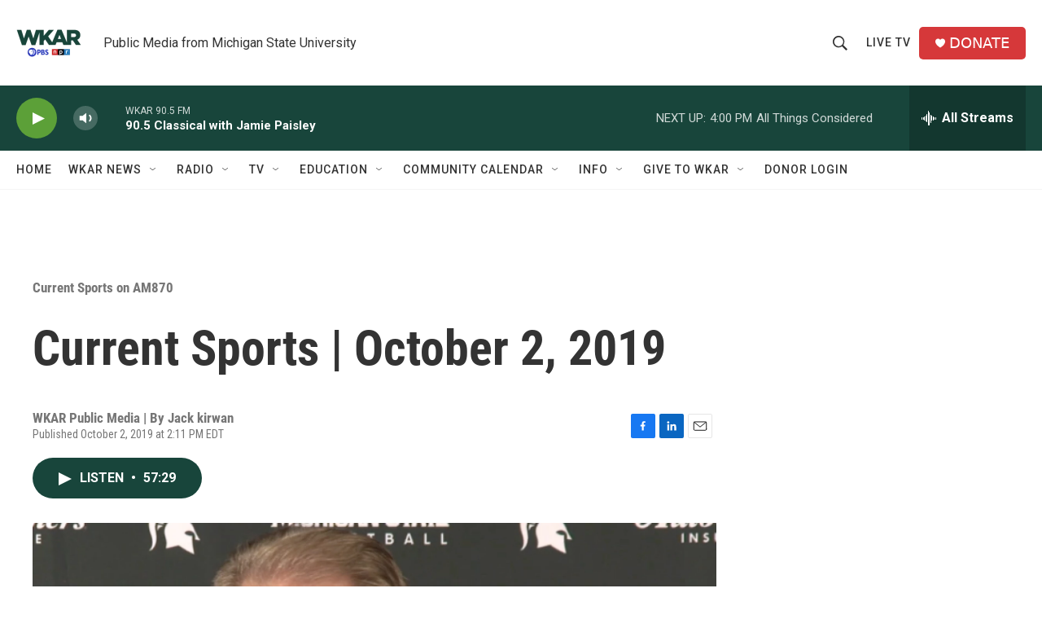

--- FILE ---
content_type: text/html; charset=utf-8
request_url: https://www.google.com/recaptcha/api2/aframe
body_size: 267
content:
<!DOCTYPE HTML><html><head><meta http-equiv="content-type" content="text/html; charset=UTF-8"></head><body><script nonce="xbRDmX3M0k9HHD9pw8r3Lg">/** Anti-fraud and anti-abuse applications only. See google.com/recaptcha */ try{var clients={'sodar':'https://pagead2.googlesyndication.com/pagead/sodar?'};window.addEventListener("message",function(a){try{if(a.source===window.parent){var b=JSON.parse(a.data);var c=clients[b['id']];if(c){var d=document.createElement('img');d.src=c+b['params']+'&rc='+(localStorage.getItem("rc::a")?sessionStorage.getItem("rc::b"):"");window.document.body.appendChild(d);sessionStorage.setItem("rc::e",parseInt(sessionStorage.getItem("rc::e")||0)+1);localStorage.setItem("rc::h",'1769021903062');}}}catch(b){}});window.parent.postMessage("_grecaptcha_ready", "*");}catch(b){}</script></body></html>